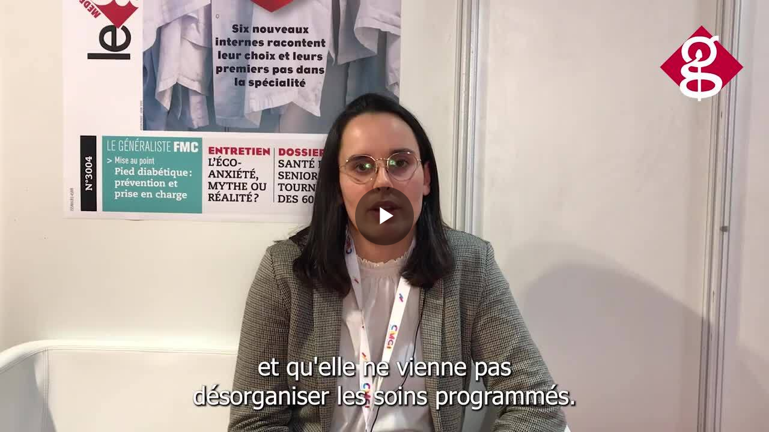

--- FILE ---
content_type: text/vtt; charset=UTF-8
request_url: https://manifest.prod.boltdns.net/thumbnail/v1/1437117752001/7e8826cd-53d5-4b7a-91f5-a560a44a6f7c/cec29b75-1ac5-46c0-8675-2d0e2db3e5ee/thumbnail.webvtt?fastly_token=Njk2Y2NiYTBfNGY0YzdlNzM4MDY3YjBlZDdiOTNjZWI3ZmM4YTY1NWU5MWZjYzdlMjAzNjhhODI0OGE3MWFlNDcwZDJiNWJiZg%3D%3D
body_size: 8109
content:
WEBVTT

00:00.000 --> 00:05.000
https://house-fastly-signed-eu-west-1-prod.brightcovecdn.com/image/v1/jit/1437117752001/7e8826cd-53d5-4b7a-91f5-a560a44a6f7c/main/480x270/0s/match/image.jpeg?fastly_token=[base64]

00:05.000 --> 00:10.000
https://house-fastly-signed-eu-west-1-prod.brightcovecdn.com/image/v1/jit/1437117752001/7e8826cd-53d5-4b7a-91f5-a560a44a6f7c/main/480x270/5s/match/image.jpeg?fastly_token=[base64]

00:10.000 --> 00:15.000
https://house-fastly-signed-eu-west-1-prod.brightcovecdn.com/image/v1/jit/1437117752001/7e8826cd-53d5-4b7a-91f5-a560a44a6f7c/main/480x270/10s/match/image.jpeg?fastly_token=[base64]%3D%3D

00:15.000 --> 00:20.000
https://house-fastly-signed-eu-west-1-prod.brightcovecdn.com/image/v1/jit/1437117752001/7e8826cd-53d5-4b7a-91f5-a560a44a6f7c/main/480x270/15s/match/image.jpeg?fastly_token=[base64]%3D%3D

00:20.000 --> 00:25.000
https://house-fastly-signed-eu-west-1-prod.brightcovecdn.com/image/v1/jit/1437117752001/7e8826cd-53d5-4b7a-91f5-a560a44a6f7c/main/480x270/20s/match/image.jpeg?fastly_token=[base64]%3D%3D

00:25.000 --> 00:30.000
https://house-fastly-signed-eu-west-1-prod.brightcovecdn.com/image/v1/jit/1437117752001/7e8826cd-53d5-4b7a-91f5-a560a44a6f7c/main/480x270/25s/match/image.jpeg?fastly_token=[base64]%3D%3D

00:30.000 --> 00:35.000
https://house-fastly-signed-eu-west-1-prod.brightcovecdn.com/image/v1/jit/1437117752001/7e8826cd-53d5-4b7a-91f5-a560a44a6f7c/main/480x270/30s/match/image.jpeg?fastly_token=[base64]%3D%3D

00:35.000 --> 00:40.000
https://house-fastly-signed-eu-west-1-prod.brightcovecdn.com/image/v1/jit/1437117752001/7e8826cd-53d5-4b7a-91f5-a560a44a6f7c/main/480x270/35s/match/image.jpeg?fastly_token=[base64]%3D%3D

00:40.000 --> 00:45.000
https://house-fastly-signed-eu-west-1-prod.brightcovecdn.com/image/v1/jit/1437117752001/7e8826cd-53d5-4b7a-91f5-a560a44a6f7c/main/480x270/40s/match/image.jpeg?fastly_token=[base64]%3D%3D

00:45.000 --> 00:50.000
https://house-fastly-signed-eu-west-1-prod.brightcovecdn.com/image/v1/jit/1437117752001/7e8826cd-53d5-4b7a-91f5-a560a44a6f7c/main/480x270/45s/match/image.jpeg?fastly_token=[base64]%3D%3D

00:50.000 --> 00:55.000
https://house-fastly-signed-eu-west-1-prod.brightcovecdn.com/image/v1/jit/1437117752001/7e8826cd-53d5-4b7a-91f5-a560a44a6f7c/main/480x270/50s/match/image.jpeg?fastly_token=[base64]%3D%3D

00:55.000 --> 01:00.000
https://house-fastly-signed-eu-west-1-prod.brightcovecdn.com/image/v1/jit/1437117752001/7e8826cd-53d5-4b7a-91f5-a560a44a6f7c/main/480x270/55s/match/image.jpeg?fastly_token=[base64]%3D%3D

01:00.000 --> 01:05.000
https://house-fastly-signed-eu-west-1-prod.brightcovecdn.com/image/v1/jit/1437117752001/7e8826cd-53d5-4b7a-91f5-a560a44a6f7c/main/480x270/1m0s/match/image.jpeg?fastly_token=[base64]%3D

01:05.000 --> 01:10.000
https://house-fastly-signed-eu-west-1-prod.brightcovecdn.com/image/v1/jit/1437117752001/7e8826cd-53d5-4b7a-91f5-a560a44a6f7c/main/480x270/1m5s/match/image.jpeg?fastly_token=[base64]%3D

01:10.000 --> 01:15.000
https://house-fastly-signed-eu-west-1-prod.brightcovecdn.com/image/v1/jit/1437117752001/7e8826cd-53d5-4b7a-91f5-a560a44a6f7c/main/480x270/1m10s/match/image.jpeg?fastly_token=[base64]

01:15.000 --> 01:20.000
https://house-fastly-signed-eu-west-1-prod.brightcovecdn.com/image/v1/jit/1437117752001/7e8826cd-53d5-4b7a-91f5-a560a44a6f7c/main/480x270/1m15s/match/image.jpeg?fastly_token=[base64]

01:20.000 --> 01:24.918
https://house-fastly-signed-eu-west-1-prod.brightcovecdn.com/image/v1/jit/1437117752001/7e8826cd-53d5-4b7a-91f5-a560a44a6f7c/main/480x270/1m20s/match/image.jpeg?fastly_token=[base64]

